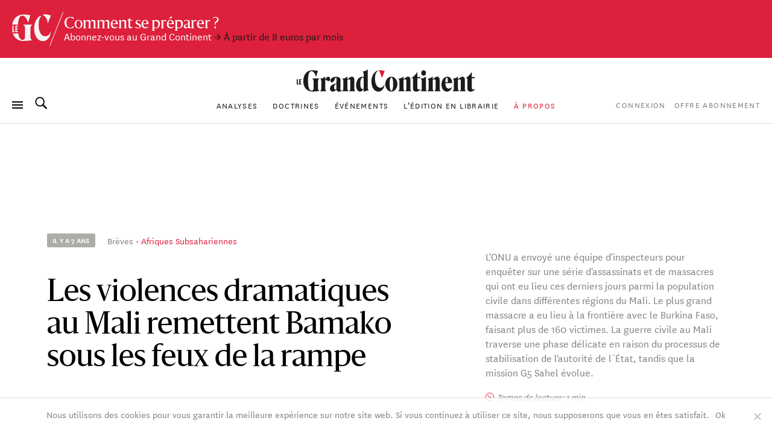

--- FILE ---
content_type: image/svg+xml
request_url: https://legrandcontinent.eu/fr/wp-content/themes/lgc/assets/media/LeGC_monogram-fr.svg
body_size: 234
content:
<?xml version="1.0" encoding="utf-8"?>
<!-- Generator: Adobe Illustrator 18.1.1, SVG Export Plug-In . SVG Version: 6.00 Build 0)  -->
<svg version="1.1" id="Layer_1" xmlns="http://www.w3.org/2000/svg" xmlns:xlink="http://www.w3.org/1999/xlink" x="0px" y="0px"
	 viewBox="0 0 85 62" enable-background="new 0 0 85 62" xml:space="preserve">
<g>
	<path fill="#1A1D20" d="M65.5,6.9c-0.2,0-0.3,0-0.5,0c-5,0-8,7.7-8,18.2c0,14.3,5.2,23.4,13.5,23.4c5,0,8.9-3.1,11.1-9.4l0.4,0.1
		c-1.2,13.2-8.5,19.3-16.4,19.3c-9.7,0-17.7-10.1-17.7-26.4c0-13.7,7.4-24.9,17-27.6"/>
	<path fill="#E5173E" d="M64.6,4.4"/>
	<path fill="#E5173E" d="M75.3,22.9L82,6.2c0,0-6.8-3.4-14.8-2.3"/>
	<path fill="none" stroke="#8CC1E9" stroke-width="0.4973" stroke-miterlimit="10" d="M77.1,27.8"/>
	<path fill="none" stroke="#8CC1E9" stroke-width="0.4973" stroke-miterlimit="10" d="M74.1,26.8"/>
	<g>
		<path fill="#1A1D20" d="M14.8,24.5C15.5,13,18.1,6.2,23.5,6.2c6,0,9.1,6.6,11.9,14.2h0.3l4.5-15.1c-5-1.1-10.2-1.5-14.3-1.4
			C13.3,3.9,5.2,12.1,3,24.5H14.8z"/>
		<path fill="#1A1D20" d="M44.3,24.7v-0.2H25v0.2c2.7,1.2,4.1,3.8,4.1,7.2v17.5c0,4-1.9,6.4-5,6.4c-4.7,0-7.5-4.1-8.7-12.9H4.2
			c3.7,10.5,12.6,15.2,21,15.2c7.2,0,14.1-0.8,18.5-1.4v-0.2c-2.2-1.1-3.4-3.8-3.4-7.2V31.9C40.3,28.5,41.7,25.9,44.3,24.7z"/>
	</g>
	<path fill="#1A1D20" d="M5.7,26.7v11.1h2.5V40H3V26.7H5.7z"/>
	<path fill="#1A1D20" d="M14.6,40H9.3V26.7h5.3v2.2h-2.7v3.3h2.2v2.1h-2.2v3.5h2.7V40z"/>
</g>
</svg>


--- FILE ---
content_type: image/svg+xml
request_url: https://legrandcontinent.eu/fr/wp-content/themes/lgc/assets/media/gc-m-fr.svg?a=0
body_size: 480
content:
<?xml version="1.0" encoding="UTF-8"?>
<svg width="86px" height="56px" viewBox="0 0 86 56" version="1.1" xmlns="http://www.w3.org/2000/svg" xmlns:xlink="http://www.w3.org/1999/xlink">
    <!-- Generator: Sketch 63.1 (92452) - https://sketch.com -->
    <title>Group 17</title>
    <desc>Created with Sketch.</desc>
    <g id="Page-1" stroke="none" stroke-width="1" fill="none" fill-rule="evenodd">
        <g id="Home--XL-Copy" transform="translate(-33.000000, -27.000000)" fill="#F5F5F2">
            <g id="Group-17" transform="translate(33.000000, 27.000000)">
                <g id="LeGC_v2_monogram" transform="translate(0.000000, 3.000000)" fill-rule="nonzero">
                    <path d="M48.4,4.2 C45.7,6.1 44.1,11.4 44.1,18.2 C44.1,29.8 48.3,37.1 55,37.1 C59,37.1 62.2,34.6 63.9,29.5 L64.2,29.6 C63.2,40.3 57.3,45.2 50.9,45.2 C43.1,45.2 36.6,37 36.6,23.9 C36.6,14.8 40.6,7.1 46.3,3.4" id="Path"></path>
                    <path d="M50.3,1.4 C55.4,3.9 58.9,9.2 58.9,15.2 C58.9,15.7 58.9,16.2 58.8,16.6 L58.9,16.3 L64.4,2.8 C64.4,2.9 57.6,-0.5 50.3,1.4 L50.3,1.4 Z" id="Path"></path>
                    <g id="Group" transform="translate(0.000000, 1.000000)">
                        <path d="M9.9,16.7 C10.4,7.3 12.6,1.9 16.9,1.9 C21.8,1.9 24.3,7.3 26.5,13.4 L26.7,13.4 L30.3,1.2 C26.3,0.3 22,3.55271368e-15 18.7,0.1 C8.6,0.1 2,6.7 0.2,16.8 L9.9,16.8 L9.9,16.7 Z" id="Path"></path>
                        <path d="M33.8,16.9 L33.8,16.7 L18.2,16.7 L18.2,16.9 C20.4,17.9 21.5,20 21.5,22.7 L21.5,36.9 C21.5,40.1 20,42.1 17.5,42.1 C13.7,42.1 11.4,38.8 10.4,31.6 L1.3,31.6 C4.3,40.1 11.5,43.9 18.3,43.9 C24.1,43.9 29.7,43.2 33.3,42.8 L33.3,42.6 C31.5,41.8 30.5,39.5 30.5,36.8 L30.5,22.8 C30.5,19.9 31.7,17.8 33.8,16.9 Z" id="Path"></path>
                    </g>
                    <polygon id="Path" points="2.5 19.5 2.5 28.5 4.5 28.5 4.5 30.3 0.4 30.3 0.4 19.5"></polygon>
                    <polygon id="Path" points="9.8 30.2 5.5 30.2 5.5 19.5 9.8 19.5 9.8 21.3 7.6 21.3 7.6 23.9 9.4 23.9 9.4 25.6 7.6 25.6 7.6 28.4 9.8 28.4"></polygon>
                </g>
                <polygon id="Rectangle" points="84.1481934 0 85.1481934 0 63 56 62 56"></polygon>
            </g>
        </g>
    </g>
</svg>